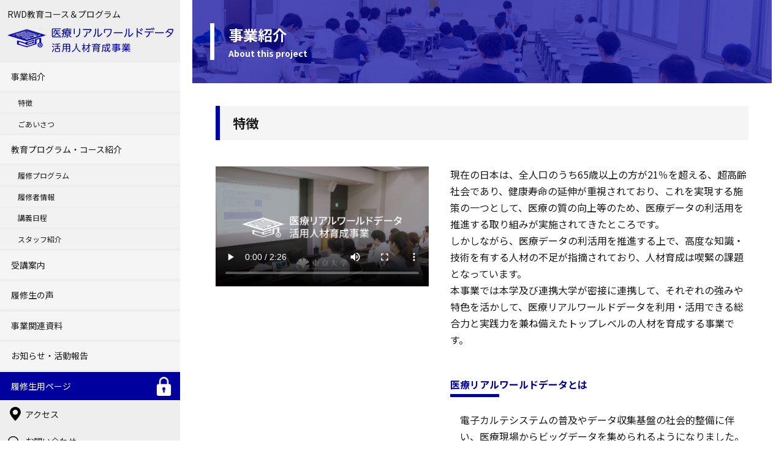

--- FILE ---
content_type: text/html; charset=utf-8
request_url: https://www.med-rwd.jp/about.html
body_size: 5147
content:


<!doctype html>
<html lang="ja">
<head>
<!-- Global site tag (gtag.js) - Google Analytics -->
<script async src="https://www.googletagmanager.com/gtag/js?id=G-70REEJ9MGK"></script>
<script>
  window.dataLayer = window.dataLayer || [];
  function gtag(){dataLayer.push(arguments);}
  gtag('js', new Date());

  gtag('config', 'G-70REEJ9MGK');
</script>
<!-- Global site tag (gtag.js) - Google Analytics -->
<script async src="https://www.googletagmanager.com/gtag/js?id=UA-144669120-1"></script>
<script>
  window.dataLayer = window.dataLayer || [];
  function gtag(){dataLayer.push(arguments);}
  gtag('js', new Date());

  gtag('config', 'UA-144669120-1');
</script>
<meta charset="utf-8">
<meta name="format-detection" content="telephone=no">
<meta name="viewport" content="width=device-width, initial-scale=1">
<meta http-equiv="X-UA-Compatible" content="IE=edge">
<meta name="description" content="">
<meta name="keywords" content="">
<meta property="og:type" content="article">
<meta property="og:description" content="">
<meta property="og:title" content="事業紹介医療リアルワールドデータ活用人材育成事業">
<meta property="og:url" content="https://www.med-rwd.jp/about.html">
<meta property="og:image" content="https://www.med-rwd.jp/assets/images/ogImage.png">
<meta property="og:site_name" content="DX導入支援のマーケティングバンク">
<meta itemprop="name" content="事業紹介医療リアルワールドデータ活用人材育成事業">
<meta itemprop="url" content="https://www.med-rwd.jp/about.html">
<meta itemprop="description" content="">
<meta itemprop="thumbnailUrl" content="https://www.med-rwd.jp/assets/images/ogImage.png">
<meta itemprop="image" content="https://www.med-rwd.jp/assets/images/ogImage.png">
<meta name="twitter:title" content="事業紹介医療リアルワールドデータ活用人材育成事業">
<meta name="twitter:description" content="">
<meta name="twitter:image" content="https://www.med-rwd.jp/assets/images/ogImage.png">
<meta name="twitter:card" content="summary">
<link rel="shortcut icon" href="/assets/images/favicon.ico">
<link rel="apple-touch-icon" href="/assets/images/apple-touch-icon.png">
<link rel="icon" type="image/png" href="/assets/images/android-chrome-192x192.png">
<title>事業紹介医療リアルワールドデータ活用人材育成事業</title>

<link rel="stylesheet" type="text/css" href="/assets/css/html5reset.css" />
<link rel="stylesheet" type="text/css" href="/assets/css/styles.css" />
<link rel="stylesheet" type="text/css" href="/assets/css/colorbox.css">


</head>
<body id="top" class="index">

 <div class="main-wrap">
  <header>
   <div class="header-wrap">
   <div class="logo">
    <h1>RWD教育コース＆プログラム</h1>
    <a href="/"><img src="/assets/images/logo.svg" alt=""></a>
   </div>

   <div id="nav-toggle">
    <div>
     <span></span>
     <span></span>
     <span></span>
    </div>
   </div>

   <nav class="global" id="global">
    <ul>
     <li><a href="/about.html">事業紹介</a></li>
     <li class="lvl2"><a href="/about.html">特徴</a></li>
     <li class="lvl2"><a href="/message.html">ごあいさつ</a></li>
     <li><a href="/program.html">教育プログラム・コース紹介</a></li>
     <li class="lvl2"><a href="/program.html">履修プログラム</a></li>
     <li class="lvl2"><a href="/information.html">履修者情報</a></li>
     <li class="lvl2"><a href="/schedule/">講義日程</a></li>
     <li class="lvl2"><a href="/staff/">スタッフ紹介</a></li>
     <li><a href="/application.html">受講案内</a></li>
     <li><a href="/voice.html">履修生の声</a></li>
     <li><a href="/document/">事業関連資料</a></li>
     <li><a href="/notice/">お知らせ・活動報告</a></li>
     <li class="lock"><a href="https://med-rwd-yh25.movabletype.biz/mt/plugins/AMember/auth.cgi?url=https%3A%2F%2Fmed-rwd-yh25.movabletype.biz%2Findex.php
">履修生用ページ</a></li>
    </ul>
    <ul class="lvl2">
     <li class="access"><a href="/access.html">アクセス</a></li>
     <li class="contact"><a href="/contact.html">お問い合わせ</a></li>
    </ul>
    
    <ul class="sns">
    <li><a href="https://twitter.com/med_rwd" target="_blank"><img src="/assets/images/ico-twitter.svg" alt="twitter"></a></li>
    <li><a href="https://www.facebook.com/medrwd/" target="_blank"><img src="/assets/images/ico-facebook.svg" alt="facebook"></a></li>
   </ul>

  
   </nav>

   </div>
  </header>

  <main>



<section class="content-wrap">
<div class="tit-area about">
<h1>事業紹介<span>About this project</span></h1>
</div>
</section>
<section class="contents">
<h2>特徴</h2>
<div class="img-area left sMargin">
<!--<figure><img src="assets/images/top-first-01.jpg" alt="" /></figure>-->
<div class="video-area">
<video poster="/assets/images/movie_thum.jpg" controls="controls">
<source src="https://med-rwd-yh25.movabletype.biz/movie/movie.mp4" type="video/mp4">
</video>
</div>
<div class="img-area-txt">
<p>現在の日本は、全人口のうち65歳以上の方が21％を超える、超高齢社会であり、健康寿命の延伸が重視されており、これを実現する施策の一つとして、医療の質の向上等のため、医療データの利活用を推進する取り組みが実施されてきたところです。<br />しかしながら、医療データの利活用を推進する上で、高度な知識・技術を有する人材の不足が指摘されており、人材育成は喫緊の課題となっています。<br />本事業では本学及び連携大学が密接に連携して、それぞれの強みや特色を活かして、医療リアルワールドデータを利用・活用できる総合力と実践力を兼ね備えたトップレベルの人材を育成する事業です。</p>
<h3>医療リアルワールドデータとは</h3>
<p>電子カルテシステムの普及やデータ収集基盤の社会的整備に伴い、医療現場からビッグデータを集められるようになりました。これを医療リアルワールドデータといいます。価値のあるデータではありますが、情報量が膨大である上に、臨床現場のデータであるがゆえに偏りや欠損などがあることからこれらを活用するためには適切な処理や技術が必要です。</p>
</div>
</div>
<div class="img-area right sMargin">
<figure><a href="assets/images/about_this_project.pdf" target="_blank" rel="noopener"><img src="assets/images/about-img.png" alt="" /></a></figure>
<div class="img-area-txt">
<h3>育成する人材像</h3>
<ol>
<li>医療リアルワールドデータの特性・意義やバイアスを理解できる</li>
<li>データ標準化と変換及びクレンジングにより解析可能な形式のデータベースを構築できる</li>
<li>課題解決を目的とした知見を得るための具体的なデータ処理ができる</li>
<li>これらについて自ら実践し、指導することができる</li>
</ol>
<h3>受講資格</h3>
<ul class="marker">
<li><span>医師・看護師をはじめとする医療免許保有者</span></li>
<li><span>医療機関外で医療関連データ解析の経験を有する者</span></li>
</ul>
</div>
</div>
<h3>本事業の教育プログラムが提供する2つのコース</h3>
<p>教育プログラムは2020年度に実践科目・知識科目・実践課題研修科目の合計９科目の教育カリキュラムを新たに開発し、コースを開講しました。2022年度はこれまでの2コースに加え、インテンシブコース修了者が一般履修コースの2年目の講義等の履修継続を希望する場合の受講を可能とする「一般履修コース2年次」を開講します。</p>
<p>一般履修コース　　   ：開設時期　2021年度4月<br />　　　　　　　　　　   履修期間　2年<br />インテンシブコース   ：開設時期　2021年度4月<br />　　 　　　　　　　　 履修期間　1年以内<br />一般履修コース2年次：開設時期　2022年度4月<br />　　　　　　　　　　  履修期間　1年　※インテンテンシブコース修了者のみ選択可</p>
<h3>本事業の特徴</h3>
<ol>
<li>実践的な課題の検討と議論を行うとともに、多様な医療の大規模医療データを実際に扱う解析課題に取り組み、本コースで学んだ知識と技術を実際のデータ解析を経た成果物につなげる「実践課題研修科目」を必修とします。</li>
<li>医療データを扱う実務経験者も対象に、匿名加工後データを医療機関外で扱う人材も養成します。</li>
<li>大規模データ収集・クレンジング・解析を一人で行う技術を習得した上で、役割分担できるチームを編成して課題解決するために、データ分析の実務マネジメント力を養う科目を設定します。</li>
<li>本プログラムで利用する大規模な生データを対象に、履修生と議論を行いながら実際に匿名加工を行います。また、適切な手法で匿名加工した成果物の一部は、今後の大規模医療データを使用する新たな教育リソースとして公開し、後続の他の人材育成事業でも活用できる教育資源とします。</li>
<li>仕事に従事中の医療職者や企業に勤務する社会人を対象にするため、必修科目はすべて平日18時以降か土曜に開講します。</li>
</ol>
<h3>東京大学の履修証明プログラム</h3>
<p>一般履修コース及びインテンシブコースは、いずれも東京大学の履修証明プログラムとして開設されたコースです。このコースは、学校教育法第百五条に基づく「大学における特別の課程」であり、修了者には履修証明プログラムの修了者として履修証明書が発行されます。<br />履修証明プログラムとは、平成19年の学校教育法の改正により創設された「履修証明制度」に基づくもので、主に社会人を対象として体系的な知識・技術等の習得を目指した教育プログラムを指します。履修証明プログラムは学位課程と異なり、他の学位課程の単位や学位が授与されるものではないためご留意ください。</p>

<h3>コース修了名</h3>
<h4>インテンシブコース</h4>
<p>東京大学医療リアルワールドデータ活用人材育成事業（インテンシブコース）修了<br>
Certificate of Completion for the Intensive Course of Medical Real World Data Utilization Human Resource Development Project, an extended educational program by The University of Tokyo</p>
<h4>一般履修コース</h4>
<p>東京大学医療リアルワールドデータ活用人材育成事業（一般履修コース）修了<br>
Certificate of Completion for the General Course of Medical Real World Data Utilization Human Resource Development Project, an extended educational program by The University of Tokyo</p>
<div class="special">
<p>この人材育成事業は2019年度文部科学省の医療データ人材育成事業に、東京大学が代表校となって応募し採択され2023年度まで実施しました。文部科学省の本事業に関するサイトは<a href="https://www.mext.go.jp/a_menu/koutou/iryou/1419682.htm" target="_blank" rel="noopener">こちら</a>です。2024年度から本事業は内閣府戦略的イノベーション創造プログラム（SIP）により支援されて実施しております。</p>
</div>
</section>


   <section class="topic-path">
   <ul>
       <li><a href="/">HOME</a></li><li>></li><li>事業紹介</li>
      </ul>
   </section>
     
   <div id="gototop">
   <a href="#top"><img src="/assets/images/ico-gototop.svg" alt=""></a>
   </div>
   
   <footer>
    <div class="banner">
    <div class="banner-02">
     <a href="https://www.u-tokyo.ac.jp/ja/index.html" target="_blank"><img src="/assets/images/banner-02.png" alt=""></a></div>    
    <div class="banner-01">
    <a href="https://www8.cao.go.jp/cstp/gaiyo/sip/" target="_blank"><img src="/assets/images/banner-01.png" alt=""></a></div>
    </div>
   
    <div class="footer-wrap">
    <ul class="f-menu">
     <li><a href="/sitemap.html">サイトマップ</a></li>
     <li><a href="/policy.html">プライバシーポリシー</a></li>
    </ul>
    <small>Copyright © 医療リアルワールドデータ活用人材育成事業 All Rights Reserved. </small>
     </div>
   </footer>
  </main>
 </div>

 <script type="text/javascript" src="/assets/js/jquery.js"></script>
 <script type="text/javascript" src="/assets/js/main.js"></script>
<script type="text/javascript" src="/assets/js/jquery.colorbox-min.js"></script>
<script>
   $(document).ready(function(){
      $(".inline").colorbox({inline:true, maxWidth:"90%"});
   });
</script>


<script src="https://form.movabletype.net/dist/parent-loader.js" defer async></script></body>
</html>


--- FILE ---
content_type: text/css
request_url: https://www.med-rwd.jp/assets/css/styles.css
body_size: 9371
content:
@charset "UTF-8";

/*CSSDocument*/

@import url('https://fonts.googleapis.com/css?family=Noto+Sans+JP:100,300,400,500,700,900&display=swap&subset=japanese');
@import url('https://fonts.googleapis.com/css?family=Open+Sans:300,400,600,700,800&display=swap');

/* html body base
===============================================================*/

/*
html ----------------------------------------------------------*/


html {
 font-size: 62.5%;
}


* {
 margin: 0px;
 padding: 0px;
}

body {
 color: #1a1a1a;
 margin: 0;
 padding: 0;
 background: #fff;
 font-family: 'Noto Sans JP', '游ゴシック体', 'Yu Gothic', YuGothic, "ヒラギノ角ゴ Pro W3", "ヒラギノ角ゴ Pro W3", "Hiragino Kaku Gothic Pro", "メイリオ", Meiryo, Osaka, "ＭＳ Ｐゴシック", "MS PGothic", "sans-serif" !important;
 text-align: center;
 font-size: 1.6rem;
 line-height: 1.6;
 -webkit-text-size-adjust: 100%;
 font-feature-setting: "palt";
 min-width: 320px;
 position: relative;
}


body.open {
 position: fixed;
}

a {
 color: #195c9e;
 text-decoration: none;
}

a:visited {
 color: #195c9e;
 text-decoration: none;
}

a:hover {
 color: #195c9e;
 text-decoration: underline;
}

a:active {
 color: #195c9e;
 text-decoration: underline;
}

ul {
 list-style: none;
}

a:hover img {
 filter: alpha(opacity=70) !important;
 -moz-opacity: 0.70 !important;
 opacity: 0.70 !important;
 -webkit-transition: all .2s linear;
}

img {
 margin: 0;
 padding: 0;
 vertical-align: top;
 max-width: 100%;
 height: auto;
 image-rendering: -webkit-optimize-contrast;
}






.sp {
 display: none;
}

.pc {
 display: block;
}


@media screen and (max-width: 768px) {


 img {
  max-width: 100%;
  height: auto;
 }

 .sp {
  display: block;
 }

 .pc {
  display: none;
 }

}




/*
html ----------------------------------------------------------*/



/* body base
===============================================================*/

.main-wrap {
 display: flex;
 justify-content: space-between;
}

main {
 width: 77%;
 padding-right: 20px;
 padding-left: 20px;
 box-sizing: border-box;
}


@media screen and (max-width: 1024px) {

 .main-wrap {
  display: flex;
  justify-content: space-between;
  flex-direction: column;
 }

 main {
  width: calc(100%);
  padding-right: 0;
  padding-left: 0;
 }

}


/* header
===============================================================*/

header {
 background: #EEEEEE;
 width: 23%;
 z-index: 200;
 height: 100%;
 transition: all ease .5s;
 padding-bottom: 3%;
 position: relative;
 display: flex;
 flex-direction: column;
 top: 0;
 position: sticky;
}


header .logo {
 margin: auto;
 padding: 4%;
 margin-bottom: 2%;
}

header .logo h1 {
 font-size: 14px;
 text-align: left;
 font-weight: normal;
 margin-bottom: .8em;
}


@media screen and (max-width: 1024px) {

 header {
  width: 100%;
  overflow: hidden;
  height: 100px;
  box-sizing: border-box;
 }

 header .logo {
  padding: 2%;
  text-align: left;
 }

 header .logo img {
  height: 40px;
 }

}




header nav.global {}

header nav.global ul {}

header nav.global ul li {
 text-align: left;
}

header nav.global ul li a {
 color: #1a1a1a;
 background: #F5F5F5;
 display: block;
 margin-bottom: 4px;
 padding: 4% 6%;
 font-size: min(max(14px, calc(0.875rem + ((1vw - 4.8px) * 0.5357))), 20px);
 transition: all ease .4s;
}

header nav.global ul li.lvl2 a {
 color: #1a1a1a;
 background: #f2f2f2;
 display: block;
 margin-bottom: 4px;
 padding: 2% 6% 2% 10%;
 font-size: min(max(12px, calc(0.75rem + ((1vw - 4.8px) * 0.5357))), 18px);
 transition: all ease .4s;
}

header nav.global ul li a:hover {
 background: #fff;
 text-decoration: none;
}

header nav.global ul li.lock a {
 color: #fff;
 background: #00009E url('../images/ico-lock.svg') no-repeat 96%;
 display: block;
 margin-bottom: 4px;
 padding: 4% 6%;
}

header nav.global ul li.lock a:hover {
 background: #000054 url('../images/ico-lock.svg') no-repeat 96%;
}

header nav.global ul.lvl2 {
 margin-bottom: 15%;
}


header nav.global ul.lvl2 li a {
 color: #1a1a1a;
 background: #EEEEEE;
 display: block;
 margin-bottom: 4px;
 padding: 3% 6%;
 transition: all ease .4s;
}

header nav.global ul.lvl2 li.access a {
 background: url('../images/ico-map.svg') no-repeat 6% 50% / 6%;
 padding: 3% 6% 3% 14%;
 transition: all ease .4s;
}

header nav.global ul.lvl2 li.contact a {
 background: url('../images/ico-contact.svg') no-repeat 5% 50% / 6%;
 padding: 3% 6% 3% 14%;
 transition: all ease .4s;
}

header nav.global ul.lvl2 li.access a:hover {
 background: #fff url('../images/ico-map.svg') no-repeat 6% 50% / 6%;
 padding: 3% 6% 3% 14%;
}

header nav.global ul.lvl2 li.contact a:hover {
 background: #fff url('../images/ico-contact.svg') no-repeat 5% 50% / 6%;
 padding: 3% 6% 3% 14%;
}


header nav.global ul li a span {
 display: block;
 font-size: min(max(12px, calc(0.75rem + ((1vw - 4.8px) * 0.1786))), 14px);
 color: #8B8B8B;
}

header nav.global ul.sns {
 display: flex;
 justify-content: center;
 margin-bottom: 5%;
}

header nav.global ul.sns li {
 margin: 0 3%;
}

header nav.global ul.sns li a {
 background: none;
}



#nav-toggle {
 display: none;
}



@media screen and (max-width: 1024px) {


 .global {
  z-index: -100;
  visibility: hidden;
  height: 0;
  width: 100%;
 }


 #nav-toggle {
  width: 30px;
  vertical-align: middle;
  display: -webkit-box;
  display: -ms-flexbox;
  display: flex;
  -webkit-box-align: center;
  -ms-flex-align: center;
  align-items: center;
  position: fixed;
  right: 30px;
  top: 30px;
  z-index: 999;
 }

 #nav-toggle div {
  width: 30px;
  height: 30px;
  display: -webkit-box;
  display: -ms-flexbox;
  display: flex;
  position: relative;
  cursor: pointer;
  z-index: 9999;
 }

 #nav-toggle span {
  height: 2px;
  width: 30px;
  left: 0;
  position: absolute;
  display: block;
  background: #00009E;
  transition: top .5s ease, -webkit-transform .6s ease-in-out;
  -webkit-transition: top .5s ease, -webkit-transform .6s ease-in-out;
  -o-transition: transform .6s ease-in-out, top .5s ease;
  transition: transform .6s ease-in-out, top .5s ease;
  transition: transform .6s ease-in-out, top .5s ease, -webkit-transform .6s ease-in-out;
  z-index: 1000;
 }

 #nav-toggle.is-black span {
  background: #000;
 }

 #nav-toggle span:nth-child(1) {
  top: 0;
 }

 #nav-toggle span:nth-child(2) {
  top: 10px;
 }

 #nav-toggle span:nth-child(3) {
  top: 20px;
 }



 .open #nav-toggle span {
  background: #00009E;
  right: 1em;
  -webkit-box-shadow: none;
  box-shadow: none;
 }

 .open #nav-toggle span:nth-child(1) {
  top: 10px;
  -webkit-transform: rotate(45deg);
  -ms-transform: rotate(45deg);
  transform: rotate(45deg);
 }

 .open #nav-toggle span:nth-child(2) {
  top: 10px;
  width: 0;
  left: 50%;
 }

 .open #nav-toggle span:nth-child(3) {
  top: 10px;
  -webkit-transform: rotate(-45deg);
  -ms-transform: rotate(-45deg);
  transform: rotate(-45deg);
 }




 .open header nav.global {
  position: fixed;
  top: 100px;
  right: 0;
  z-index: -1;
  width: 100vw;
  height: 100%;
  flex-direction: column;
  justify-content: center;
  opacity: 1;
  visibility: visible;
  box-sizing: border-box;
  overflow: auto;
  margin-top: 0;
  transition: all .4s ease-in;
  display: block;
  padding: 0;
  background: #EEEEEE;
  padding-bottom: 20%;
 }


 header nav.global {
  width: 100vw;
  display: block;
  vertical-align: middle;
 }






}




/* footer
===============================================================*/


#gototop {
 position: fixed;
 bottom: 4%;
 right: 2%;
 z-index: 100;
}


footer {
 width: 100%;
 display: flex;
 justify-content: space-between;
 align-items: center;
 flex-wrap: wrap;
 padding-top: 4%;
 box-sizing: border-box;
}

.footer-wrap {
 display: flex;
 justify-content: space-between;
 width: 100%;
}

footer small {
 text-align: right;
 display: block;
 padding: 1% 0;
 box-sizing: border-box;
 font-size: 12px;
 letter-spacing: 2px;
 display: block;
 width: 50%;
 box-sizing: border-box;

}

footer ul.f-menu {
 display: flex;
 width: 50%;
}

footer ul.f-menu li a {
 padding: 0 1em;
 border-right: 1px solid #030303;
 font-size: 14px;
 color: #030303;
}

footer ul.f-menu li:last-child a {
 border: none;
}

footer ul.banner {
 display: flex;
 justify-content: flex-end;
 width: 100%;
}

footer ul.banner li {
 margin: 0 1% 2%;
}

footer ul.banner li a {
 padding: 0;
 background: none;
}


.banner{
 display: flex;
 /*justify-content: flex-end;*/
 width: 100%;
 /*align-items: flex-end;*/
	align-items: center;
 margin-bottom: 2%;
}

/*
.banner-01,
.banner-02{
 width: 20%;
 box-sizing: border-box;
 padding: 0 1%;
}
*/
.banner-01{
 width: 15%;
 box-sizing: border-box;
 padding: 0 1%;
}
.banner-02{
 width: 25%;
 box-sizing: border-box;
 padding: 0 1%;
}
.banner-03{
 width: 60%;
 box-sizing: border-box;
 padding: 0 1%;
}
.banner-03 .banner-03-wrap{
 display: flex;
}
.banner-03 .banner-03-wrap a{
 width: calc(100% / 3);
 box-sizing: border-box;
 padding: 0 1%;
}

.banner h3{
 text-align: left;
 border-bottom: 1px solid #ddd;
 margin-bottom: .5em;
}

@media screen and (max-width: 1024px) {

 #gototop {
  width: 40px;
 }

 footer {
  width: 100%;
  display: flex;
  flex-direction: column;
  justify-content: space-between;
  align-items: center;
 }

 .footer-wrap {
  flex-direction: column;
 }


 footer small {
  text-align: center;
  display: block;
  box-sizing: border-box;
  padding: 1%;
  font-size: 10px;
  letter-spacing: 1px;
  width: 100%;
 }

 footer ul.f-menu {
  display: flex;
  width: 100%;
  justify-content: center;
  padding: 2%;
  box-sizing: border-box;
 }
 
.banner{
 display: flex;
 /*justify-content: flex-end;*/
 flex-direction: column;
 width: 100%;
 align-items: flex-start;
 box-sizing: border-box;
 padding: 0 5%;
}

.banner-01,
.banner-02{
 width: 100%;
}
 .banner-01 a img,
.banner-02 a img{
 width: 60%;
}
 
.banner-03{
 width: 100%;
}
.banner-03 .banner-03-wrap{
 display: flex;
 flex-wrap: wrap;
}
.banner-03 .banner-03-wrap a{
 width: calc(100% / 2);
}


}





/* top page
===============================================================*/


.top-wrap {
 display: flex;
 flex-wrap: wrap;
}

.top-wrap .top-first {
 display: flex;
 width: 100%;
}


.top-logo{
 background: #F5F5F5;
 padding: 1.5% 2%;
 text-align: left;
}
.top-logo img{
 width: 70%;
}

.top-wrap .top-first-01 {
 width: 55%;
 height: 100%;
 position: relative;
 display: flex;
}

.top-wrap .top-first-01:before {
 content: "";
 display: flex;
 padding-top: 75%;
 height: 100%;
}

.top-wrap .top-first-01 a {
 position: absolute;
 top: 0;
 left: 0;
 bottom: 0;
 right: 0;
 background: url('../images/top-first-01.jpg') no-repeat center center / cover;
 display: flex;
 height: 100%;
 flex-direction: column;
 justify-content: space-between;
 padding: 5%;
 box-sizing: border-box;
}

.top-wrap .top-first-01 a:hover {
 text-decoration: none;
}

.top-wrap .top-first-01 a h2 {
 color: #fff;
 z-index: 2;
 position: relative;
 top: 0%;
 transform: translateY(-0%);
 -webkit-transform: translateY(-0%);
 text-align: left;
 font-size: min(max(18px, calc(1.25rem + ((1vw - 4.8px) * 1.25))), 34px);
 text-shadow: 0 0 10px #000;
}

.top-wrap .top-first-01 a p {
 color: #fff;
 z-index: 2;
 position: relative;
 top: -25%;
 text-align: left;
 font-size: min(max(12px, calc(0.75rem + ((1vw - 4.8px) * 0.5357))), 18px);
 text-shadow: 0 0 10px #000;
}

.top-wrap .top-first-01 a .btn-more {
 color: #fff;
 z-index: 2;
 position: absolute;
 bottom: 5%;
 width: 20%;
 right: 0;
 text-align: left;
 font-size: min(max(12px, calc(0.75rem + ((1vw - 4.8px) * 1.1029))), 18px);
 border-bottom: 4px solid #fff;
 background: url('../images/ico-arrow-w.svg') no-repeat 92% 50%;
 transition: all ease .4s;
/* text-shadow: 0 0 10px #000;*/
}
.top-wrap .top-first-02-01 a .btn-more,
.top-wrap .top-first-02-02 a .btn-more,
.top-wrap .top-first-02-03 a .btn-more {
 color: #fff;
 z-index: 2;
 position: absolute;
 bottom: 5%;
 width: 30%;
 right: 0;
 text-align: left;
 font-size: min(max(12px, calc(0.75rem + ((1vw - 4.8px) * 1.1029))), 18px);
 border-bottom: 4px solid #fff;
 background: url('../images/ico-arrow-w.svg') no-repeat 92% 50%;
 transition: all ease .4s;
/* text-shadow: 0 0 10px #000;*/
}

.top-wrap .top-first-01 a:hover .btn-more,
.top-wrap .top-first-02-01 a:hover .btn-more,
.top-wrap .top-first-02-02 a:hover .btn-more,
.top-wrap .top-first-02-03 a:hover .btn-more {
 background: url('../images/ico-arrow-w.svg') no-repeat 96% 50%;
}

.top-wrap .top-first-02 {
 width: 45%;
 height: 100%;
 position: relative;
 display: flex;
 flex-direction: column;
 justify-content: space-between;
 box-sizing: border-box;
 padding-left: 10px;
}

.top-wrap .top-first-02-01,
.top-wrap .top-first-02-02,
.top-wrap .top-first-02-03 {
 width: 100%;
 height: 16%;
 position: relative;
 display: flex;
}

.top-wrap .top-first-02-01,
.top-wrap .top-first-02-02,
.top-wrap .top-first-02-03 {
 margin-top: 10px;
}

.top-wrap .top-first-02-01:before,
.top-wrap .top-first-02-02:before,
.top-wrap .top-first-02-03:before {
 content: "";
 display: flex;
 padding-top: 25%;
}

.top-wrap .top-first-02-01 a,
.top-wrap .top-first-02-02 a {
 position: absolute;
 top: 0;
 left: 0;
 bottom: 0;
 right: 0;
 /*background: url('../images/top-first-02.jpg') no-repeat center center / cover;*/
background-color: #00009e;
 display: flex;
 flex-direction: column;
 justify-content: space-between;
 /*padding: 5% 0;*/
 padding: 3% 0;
}

.top-wrap .top-first-02-03 a {
 position: absolute;
 top: 0;
 left: 0;
 bottom: 0;
 right: 0;
 /*background: url('../images/top-first-02.jpg') no-repeat center center / cover;*/
/* background-color: #00009e;*/
	background: #fdac00;
 display: flex;
 flex-direction: column;
 justify-content: space-between;
 /*padding: 5% 0;*/
 padding: 3% 0;
}

.top-wrap .top-first-02-02 a {
 /*background: url('../images/top-first-03.jpg') no-repeat center center / cover;*/
/* background-color: #00009e;*/
}

.top-wrap .top-first-02-01 h3,
.top-wrap .top-first-02-02 h3,
.top-wrap .top-first-02-03 h3 {
 /*background: #2A2A2A;*/
 color: #fff;
 position: relative;
 display: inline-block;
 /*width: 50%;*/
 width: 100%;
 text-align: left;
 /*padding: 2%;*/
 padding-left: 2%;
 box-sizing: border-box;
 font-size: min(max(18px, calc(1.125rem + ((1vw - 4.8px) * 1.0714))), 30px);
 line-height: 1;
}

.top-wrap .top-first-02-01 h3 em,
.top-wrap .top-first-02-02 h3 em,
.top-wrap .top-first-02-03 h3 em {
 font-style: normal;
 display: inline-block;
}


/*.top-wrap .top-first-02-02 h3 {
 width: 60%;
}*/

.top-wrap .top-first-02-01 h3 span,
.top-wrap .top-first-02-02 h3 span,
.top-wrap .top-first-02-03 h3 span {
 font-size: min(max(14px, calc(0.875rem + ((1vw - 4.8px) * 0.7143))), 22px);
}

.top-wrap .top-first-02-01 h3 br,
.top-wrap .top-first-02-02 h3 br,
.top-wrap .top-first-02-03 h3 br {
	display: none;
}


@media screen and (max-width: 1470px) {

 .top-wrap .top-first {
  flex-direction: column;
 }

 .top-wrap .top-first-01 {
  width: 100%;
  height: 100%;
  position: relative;
  display: flex;
 }

 .top-wrap .top-first-02,
 .top-wrap .top-first-03 {
  width: 100%;
  flex-direction: row;
  padding-left: 0;
  padding-top: 20px;
 }
 
 .top-wrap .top-first-02-01,
	.top-wrap .top-first-02-02,
	.top-wrap .top-first-02-03{
 margin: 0;
}
 
 .top-wrap .top-first-02-01,
.top-wrap .top-first-02-02,
.top-wrap .top-first-02-03 {
 height: 100%;
}

 .top-wrap .top-first-02-01:before,
 .top-wrap .top-first-02-02:before,
 .top-wrap .top-first-02-03:before {
  content: "";
  display: flex;
  padding-top: 60%;
 }

 .top-wrap .top-first-02-01,
 .top-wrap .top-first-02-02,
 .top-wrap .top-first-02-03 {
  /*width: 49%;*/
  /*width: 32%;*/
	 width: 24%;
 }

.top-wrap .top-first-02-01 a,
.top-wrap .top-first-02-02 a,
.top-wrap .top-first-02-03 a {
 padding: 5% 0;
}

.top-wrap .top-first-02-01 h3,
.top-wrap .top-first-02-02 h3,
.top-wrap .top-first-02-03 h3 {
	padding: 5%;
}

.top-wrap .top-first-02-01 h3 br,
.top-wrap .top-first-02-02 h3 br,
.top-wrap .top-first-02-03 h3 br {
	display: inline;
}

}


@media screen and (max-width: 1024px) {

.top-logo img{
 width: 98%;
}

 .top-wrap .top-first-02-01,
	.top-wrap .top-first-02-02 {
 margin: 5px 0;
}
 
 .top-wrap .top-first-02,
	 .top-wrap .top-first-03{
  flex-direction: column;
 }

 .top-wrap .top-first-02-01,
 .top-wrap .top-first-02-02,
 .top-wrap .top-first-02-03 {
  width: 100%;
 height: 16%;
 }
 
 .top-wrap .top-first-02-01 a,
.top-wrap .top-first-02-02 a,
.top-wrap .top-first-02-03 a {
 padding: 2% 0;
}
  
  .top-wrap .top-first-02-01:before,
 .top-wrap .top-first-02-02:before,
 .top-wrap .top-first-02-03:before {
  content: "";
  display: flex;
  padding-top: 34%;
 }
 
.top-wrap .top-first-02-01 h3,
.top-wrap .top-first-02-02 h3,
.top-wrap .top-first-02-03 h3 {
 width: 100%;
 padding: 1%;
}
 
 .top-wrap .top-first-02-01 h3 br,
.top-wrap .top-first-02-02 h3 br ,
.top-wrap .top-first-02-03 h3 br {
	display: none;
}

}






.top-news {
 margin-bottom: 20px;
}

.top-news .top-news-head {
 display: flex;
 justify-content: space-between;
 align-items: center;
 padding: 2% 0;
}

.top-news h2 {
 font-size: min(max(18px, calc(1.125rem + ((1vw - 4.8px) * 1.8382))), 28px);
}

.top-news .btn-all {}

.top-news .btn-all a {
 font-size: min(max(12px, calc(0.75rem + ((1vw - 4.8px) * 0.3676))), 14px);
 color: #fff;
 background: #00009E url('../images/ico-arrow-w.svg') no-repeat 92% 50%;
 padding: 1em 3em 1em 2em;
 border-radius: 50px;
 transition: all ease .4s;
}

.top-news .btn-all a:hover {
 color: #fff;
 text-decoration: none;
 background: #000054 url('../images/ico-arrow-w.svg') no-repeat 94% 50%;
}

.top-news ul {
 display: flex;
 justify-content: space-around;
 flex-wrap: wrap;
}

.top-news li {
 width: calc((100% / 4) - 15px);
 border: 1px solid #707070;
 display: flex;
}

.top-news li a {
 padding: 6% 5%;
 box-sizing: border-box;
 width: 100%;
 display: flex;
 flex-direction: column;
 text-align: left;
 color: #000;
 transition: all ease .4s;
}

.top-news li a:hover {
 text-decoration: none;
 background: #E6E6FF;
}

.top-news .date {
 margin-bottom: .8em;
 font-size: min(max(12px, calc(0.75rem + ((1vw - 4.8px) * 1.1029))), 18px);
}

.top-news span {
 color: #fff;
 background: #00009E;
 padding: .2em 1em;
}

.top-news h3 {
 font-size: min(max(14px, calc(0.875rem + ((1vw - 4.8px) * 1.1029))), 20px);
}



@media screen and (max-width: 1024px) {

 .top-news {
  padding: 3% 3%;
  margin: 0;
 }

 .top-news .top-news-head {
  padding: 2% 0 4%;
 }


}



@media screen and (max-width: 1470px) {
 .top-news li {
  width: calc((100% / 2) - 15px);
  margin-bottom: 1%;
 }


}




.top-bottom {
 display: flex;
 justify-content: space-around;
}


.top-bottom .top-bottom-01,
.top-bottom .top-bottom-02,
.top-bottom .top-bottom-03 {
 width: calc((100% / 3) - 15px);
 height: 100%;
 position: relative;
 display: flex;
}

.top-bottom .top-bottom-01:before,
.top-bottom .top-bottom-02:before,
.top-bottom .top-bottom-03:before {
 content: "";
 display: flex;
 padding-top: 60%;
}

.top-bottom .top-bottom-01 a,
.top-bottom .top-bottom-02 a,
.top-bottom .top-bottom-03 a {
 position: absolute;
 top: 0;
 left: 0;
 bottom: 0;
 right: 0;
 background: url('../images/top-bottom-01.jpg') no-repeat center center / cover;
 display: flex;
 height: 100%;
 flex-direction: column;
 justify-content: space-between;
 padding: 8% 0;
 box-sizing: border-box;
}

.top-bottom .top-bottom-02 a {
 background: url('../images/top-bottom-02.jpg') no-repeat center center / cover;
}

.top-bottom .top-bottom-03 a {
 background: url('../images/top-bottom-03.jpg') no-repeat center center / cover;
}


.top-bottom h3 {
 color: #fff;
 z-index: 2;
 position: relative;
 top: 0%;
 background: #2A2A2A;
 display: inline-block;
 width: auto;
 text-align: left;
 padding: 3%;
 font-size: min(max(18px, calc(1.125rem + ((1vw - 4.8px) * 1.0714))), 30px);
 line-height: 1;
}

.top-bottom h3 span {
 display: inline-block;
}

.top-bottom .top-bottom-01 h3 {}

.top-bottom .top-bottom-02 h3 {}

.top-bottom .top-bottom-03 h3 {}

.top-bottom a .btn-more {
 color: #fff;
 z-index: 2;
 position: absolute;
 bottom: 10%;
 width: 20%;
 right: 0;
 text-align: left;
 font-size: min(max(12px, calc(0.75rem + ((1vw - 4.8px) * 1.1029))), 18px);
 background: #00009E url('../images/ico-arrow-w.svg') no-repeat 92% 50%;
 transition: all ease .4s;
 padding: .1em 1em
}

.top-bottom a:hover .btn-more {
 background: #000054 url('../images/ico-arrow-w.svg') no-repeat 96% 50%;
}



@media screen and (max-width: 1024px) {


 .top-bottom {
  display: flex;
  justify-content: space-around;
  flex-direction: column;
 }


 .top-bottom .top-bottom-01,
 .top-bottom .top-bottom-02,
 .top-bottom .top-bottom-03 {
  width: calc((100%));
  height: 100%;
  position: relative;
  display: flex;
  margin-bottom: 2%;
 }


}




/* contents
===============================================================*/



.tit-area.about {
 background: url('../images/tit-back-about.jpg') no-repeat top center / cover;
 padding: 4% 3%;
 text-align: left;
 box-sizing: border-box;
}
.tit-area.program {
 background: url('../images/tit-back-program.jpg') no-repeat top center / cover;
 padding: 4% 3%;
 text-align: left;
 box-sizing: border-box;
}

.tit-area h1 {
 color: #fff;
 border-left: min(max(5px, calc(0.3125rem + ((1vw - 4.8px) * 0.4464))), 10px) solid #fff;
 padding-left: 1em;
 font-size: min(max(20px, calc(1.25rem + ((1vw - 4.8px) * 1.4286))), 36px);
}

.tit-area h1 span {
 display: block;
 font-size: min(max(14px, calc(0.875rem + ((1vw - 4.8px) * 0.5357))), 20px);
}


.contents {
 padding: 4%;
 text-align: left;
}

.topic-path{
 border-bottom: 1px solid #333;
 padding: 2% 2% .5em
}
.topic-path ul{
 display: flex;
 font-size: min(max(14px, calc(0.875rem + ((1vw - 4.8px) * 0.3571))), 18px);
}
.topic-path ul li{
 margin-right: 1em;
}

@media screen and (max-width: 1300px) {
}

.contents p {
 font-size: min(max(16px, calc(1rem + ((1vw - 4.8px) * 0.5357))), 22px);
 line-height: 1.7;
 margin-bottom: 2em;
}
.contents p.indent {
 text-indent: 1em;
}
.contents p.indent.noMargin{
 margin-bottom: 0;
}

.indent{
 text-indent: -1em;
 display: block;
 margin-left: 1em;
}


.contents h3 + p,
.contents h3 + ul,
.contents h3 + ol,
.contents h4 + ol{
 padding-left: 1em;
}

.contents h2 + h3{
 padding-top: 0
}
.contents h2 + h4,
.contents h3 + h4{
 margin-top: 0;
}

.contents h2 {
 font-size: min(max(18px, calc(1.125rem + ((1vw - 4.8px) * 1.25))), 32px);
 background: #F5F5F5;
 padding: .5em 1em;
 border-left: #00009E solid min(max(5px, calc(0.3125rem + ((1vw - 4.8px) * 0.4464))), 10px);
 margin-bottom: 5%;
}

.contents h3 {
 font-size: min(max(16px, calc(1rem + ((1vw - 4.8px) * 0.7143))), 24px);
 color: #00009E;
 padding-top: 3%;
 margin-bottom: 2em;
 font-weight: 600;
 position: relative;
 text-align: left;
}

.contents h3:after {
 content: "";
 height: 5px;
 width: 80px;
 display: block;
 position: absolute;
 bottom: -.5em;
 left: 0;
 background: #00009E;
}

.contents h4 {
 margin-top: 1em;
 font-size: min(max(14px, calc(0.875rem + ((1vw - 4.8px) * 0.8333))), 20px);
 padding: .1em 1em .1em 1em;
 margin-bottom: 1em;
 font-weight: 400;
 background: #00009E;
 color: #fff;
 display: inline-block;
}

.contents table {
 border-collapse: collapse;
 border: 1px solid #fff;
 font-size: calc(1.4rem + ((1vw - 7.68px) * 0.7813));
 margin-bottom: 3%;
}

.contents table th {
 margin: 0 auto;
 background: #1D009C;
 border: 1px solid #fff;
 color: #fff;
 padding: .6em 1.5em;
}

.contents table td {
 margin: 0 auto;
 background: #F2F8FF;
 border: 1px solid #fff;
 padding: .6em 1.5em;
}

.contents .info_tb {
 width: 100%;
}

.contents .info_tb_02 {
 width: 58%;
}
@media screen and (max-width: 768px) {
.sp_tb_box{
  overflow-x: scroll;
}
	
.contents .info_tb {
 width: 800px;
}
	
.contents .info_tb_02 {
 width: auto;
}
}

.contents .info_tb th,
.contents .info_tb_02 th {
 /*padding: .6em;*/
	padding: .3em;
 text-align: center;
	font-size: 1.4rem;
}

.contents .info_tb td,
.contents .info_tb_02 td {
 /*padding: .6em;*/
	padding: .3em;
 text-align: right;
	font-size: 1.4rem;
}

.contents .info_tb tr td:first-child,
.contents .info_tb_02 tr td:first-child {
 /*width: 17%;*/
	/*width: 15%;*/
	width: 125px;
 text-align: left;
}

.contents .info_tb tr:nth-last-child(1) td,
.contents .info_tb_02 tr:nth-last-child(1) td {
    background-color: #e5eef9;
    border-top: #fff 3px solid;
}

.contents ul {
 font-size: min(max(16px, calc(1rem + ((1vw - 4.8px) * 0.5357))), 22px);
 list-style: none;
 margin-bottom: 5%;
}

.contents ol {
 font-size: min(max(16px, calc(1rem + ((1vw - 4.8px) * 0.5357))), 22px);
 list-style: decimal;
 margin-bottom: 1.5em;
 counter-reset: item;
 list-style-type: none;
 padding-left: 0;
}
.contents ol.lp4 {
 padding-left: 4%;
}

.contents ol li{
 position: relative;
 padding-left: 3em;
 margin-bottom: 1em;
}

.contents ol li:before {
 counter-increment: item;
 content: counter(item)'';
 font-weight: bold;
 color: #fff;
 background: #00009E;
 border-radius: 50px;
 width: 2em;
 height: 2em;
 display: flex;
 justify-content: center;
 align-items: center;
 position: absolute;
 border: 2px solid #00009E;
 left: 0;
 top: 0;
}
.contents ol.schedule-list-wrap li:before {
 counter-increment: item;
 content: counter(item)'';
 font-weight: bold;
 color: #00009E;
 background: none;
 border-radius: 50px;
 width: auto;
 height: auto;
 display: flex;
 justify-content: center;
 align-items: center;
 position: absolute;
 border: none;
 left: 1em;
 top: -.2em;
 font-size: 24px;
}

.contents ul.schedule-list-wrap > li{
 display: block;
 margin-bottom: 2em;
}

.contents ol li ol,
.contents ul li ol{
 margin-top: 1.5em;
}
.contents ul li ol{
 padding-left: 1em;
 
}

.contents ul.schedule-list-wrap li li:before {
 counter-increment: item;
 content: counter(item)'';
 font-weight: bold;
 color: #00009E;
 background: #fff;
 border-radius: 50px;
 width: 1.6em;
 height: 1.6em;
 display: flex;
 justify-content: center;
 align-items: center;
 position: absolute;
 border: 2px solid #00009E;
 left: 0;
 top: 0;
 font-size: min(max(16px, calc(1rem + ((1vw - 4.8px) * 0.5357))), 22px);
}


.contents ul li {
 margin-bottom: 1em;
 position: relative;
}
.contents ul.marker li span{
 position: relative;
 background: linear-gradient(transparent 0%, transparent 90%, #00009E 99%, #00009E 100%);
 padding-bottom: .1em;
} 
.contents ul.circle li {
 margin-bottom: 1em;
 padding-left: 1em;
 position: relative;
}
.contents ul.circle li:before {
 border-radius: 50%;
 width: 8px;
 height: 8px;
 display: block;
 position: absolute;
 left: 0;
 top: 0.6em;
 content: "";
 background: #1D009C;
}


.img-area {
 display: flex;
 margin-bottom: 8%;
}
.img-area.sMargin {
 display: flex;
 margin-bottom: 4%;
}

.img-area figure {
 width: 40%;
}

.img-area figure figcaption{
 padding-top: .5em;
}

.img-area figure figcaption strong{
 font-size: min(max(16px, calc(1rem + ((1vw - 4.8px) * 0.7143))), 24px);
}



.img-area-txt {
 width: 60%;
 padding-left: 4%;
 box-sizing: border-box;
}
.img-area-txt.all {
 width: 100%;
 padding-left: 0;
 box-sizing: border-box;
}

.img-area.right {
 display: flex;
 flex-direction: row-reverse;
}

.img-area.right .img-area-txt {
 width: 60%;
 padding-left: 0;
 padding-right: 4%;
 box-sizing: border-box;
}


@media screen and (max-width: 1024px) {
 
 
 
.img-area {
 display: flex;
 flex-direction: column;
 margin-bottom: 8%;
}

.img-area figure {
 width: 100%;
 margin-bottom: 5%;
}

.img-area-txt {
 width: 100%;
 padding-left: 0;
 box-sizing: border-box;
}

.img-area.right {
 display: flex;
 flex-direction: column-reverse;
}
.img-area.right.lvl2 {
 display: flex;
 flex-direction: column;
}

.img-area.right .img-area-txt {
 width: 100%;
 padding-left: 0;
 padding-right: 0;
 box-sizing: border-box;
}

 
}



.program-wrap {
 display: flex;
 flex-direction: column;
 margin-bottom: 3%;
}

.program-wrap .program {
 border: 1px solid #707070;
 width: 100%;
 box-sizing: border-box;
 padding: 3%;
 margin-bottom: 2%;
}


@media screen and (max-width: 1400px) {
 
 .program-wrap {
  flex-direction: column;
}

.program-wrap .program {
 border: 1px solid #707070;
 width: 100%;
 box-sizing: border-box;
 padding: 3%;
 margin-bottom: 3%
}
 
}




.special{
 border: 2px solid #1D009C;
 padding: 3%;
}
.special p{
 margin-bottom: 0;
}

.program-wrap .program-head {
 display: flex;
 flex-direction: column;
 margin-bottom: 2em;
}
.program-wrap .program-head dt {
 background: #2A2A2A;
 color: #fff;
 padding: .3em .5em;
 font-size: min(max(16px, calc(1rem + ((1vw - 4.8px) * 0.7143))), 24px);
}



.program-wrap .program-head dd{
 padding: .3em .5em;
 font-size: min(max(16px, calc(1rem + ((1vw - 4.8px) * 0.7143))), 24px);
}
.program-wrap .program-head dd span{
 font-size: min(max(14px, calc(0.875rem + ((1vw - 4.8px) * 0.5357))), 20px);
}

.program-wrap .program-read dt {
 background: #00009E;
 display: inline-block;
 color: #fff; 
 font-size: min(max(14px, calc(0.875rem + ((1vw - 4.8px) * 0.5357))), 20px);
 padding: .3em .8em;
 margin-bottom: 1.2em;
}
.program-wrap .program-read dd .btn {
 margin-left: .5em;
 display: inline-block;
}
/*.program-wrap .program-read dd .btn a {
 border: 1px solid #707070;
 padding: .5em 1.5em .5em .8em;
 display: inine-block;
 border-radius: 15px;
 background: url('../images/ico-arrow.svg') no-repeat 94% 50%;
 transition: all ease .4s;
}
.program-wrap .program-read dd .btn a:hover{
 color: #fff;
 text-decoration: none;
 background: #00009E url('../images/ico-arrow-w.svg') no-repeat 94% 50%;
}*/
.program-wrap .program-read dd .btn a {
 color: #00009E;
 border: 2px solid #00009E;
 padding: .5em 2.5em .5em 1.5em;
 display: inine-block;
 border-radius: 15px;
 background: url('../images/ico-arrow.svg') no-repeat 90% 50%;
 transition: all ease .4s;
}
.program-wrap .program-read dd .btn a:hover{
 color: #fff;
 text-decoration: none;
 background: #00009E url('../images/ico-arrow-w.svg') no-repeat 90% 50%;
}

.program-wrap .program-read dd .btn.syllabus_btn a {
 color: #00009E;
 border: 2px solid #fdac00;
 padding: .5em 2.5em .5em 1.5em;
 display: inine-block;
 border-radius: 15px;
 background: url('../images/ico-arrow.svg') no-repeat 90% 50%;
 transition: all ease .4s;
}
.program-wrap .program-read dd .btn.syllabus_btn a:hover{
 color: #fff;
 text-decoration: none;
 background: #fdac00 url('../images/ico-arrow-w.svg') no-repeat 90% 50%;
}

.program-wrap .program-read dd {
 font-size: min(max(14px, calc(0.875rem + ((1vw - 4.8px) * 0.3571))), 18px);
 display: block;
 margin-bottom: 2em;
}
.program-wrap .program-read dd div{
 display: block;
 margin-bottom: 1.5em;
}

.prof-area{
 margin-bottom: 5%;
 border-bottom: 1px solid #707070;
 padding-bottom: 3%;
}
.prof-area:last-of-type{
 border-bottom: none;
}
.prof-area.min:last-of-type{
 border-bottom: 1px solid #707070;
}
.prof-area figure{
 width: 30%;
 float: left;
 margin: 0 5% 5% 0;
}
.prof-area.lvl2 figure{
 width: 20%;
 float: left;
 margin: 0 5% 5% 0;
}
.prof-area.right figure{
 width: 30%;
 float: right;
 margin: 0 0 5% 5%;
}
.prof-area figure figcaption{
 padding-top: .8em;
 font-size: min(max(16px, calc(1rem + ((1vw - 4.8px) * 0.7143))), 24px);
}

.contents p.prof-label{
 margin-bottom: -1em;
 font-weight: bold;
}


.prof-area-wrap{
 display: flex;
 flex-wrap: wrap;
 justify-content: space-between;
}
.prof-area-wrap .prof-area.min{
 width: 48%;
}

.prof-area-wrap .prof-area.min figure{
 width: 25%;
 float: none;
}

.prof-area-in{
 display: flex;
}
.prof-in-right{
 width: 75%;
}

.staff-tab{
 display: flex;
 justify-content: space-around;
 border-bottom: 1px solid #666;
 padding: 0 2%;
}
.staff-tab li{
 font-size: min(max(18px, calc(1.125rem + ((1vw - 4.8px) * 1.0714))), 30px);
 padding: .5em;
 display: block;
 box-sizing: border-box;
 width: 48%;
 text-align: center;
 border:1px solid #666;
 border-bottom: none;
 cursor: pointer;
 color: #666;
 transition: all ease .4s;
}

.staff-tab li.is-current{
 background: #00009E;
 color: #fff;
 border:1px solid #00009E;
}

.staff-tab.schedule li{
 width: 32%;
 line-height: 1.4;
 font-size: min(max(12px, calc(1.125rem + ((1vw - 4.8px) * 1.0714))), 24px);
}

.staff-tab.info li{
 /*width: 24%;*/
	width: 19%;
 line-height: 1.4;
 font-size: min(max(12px, calc(1.125rem + ((1vw - 4.8px) * 1.0714))), 24px);
}


.panel {
 display: none;
}

.panel.is-show {
 display:block;
}


.prof-h3 {
	padding-top: 0!important;
}


@media screen and (max-width: 1024px) {
 
 .prof-area figure{
 width: 80%;
 float: none;
 margin: 0 auto 5%;
}
.prof-area.right figure{
 width: 80%;
 float: none;
 margin: 0 auto 5%;
}
 
 .prof-area-wrap .prof-area.min{
  width: 90%;
  margin: 0 auto 8%;
 }
  .prof-area-wrap .prof-area.min:last-of-type{
   border: none;
 }
 .prof-area-wrap .prof-area figure{
 width: 80%;
 float: none;
 margin: 0 auto 5%;
}
 
.prof-area-in{
  flex-direction: column;
}
 .prof-area-wrap .prof-area.min figure{
 width: 60%;
 float: none;
 margin: 0 auto 5%;
}
 .prof-in-right{
 width: 100%;
}

 
 .program-wrap .program-read dd div{
 display: flex;
  flex-direction: column;
 margin-bottom: 1.5em;
}
 .program-wrap .program-read dd .btn {
 margin-left: .5em;
  margin-top: .5em;
 display: block;
}
.program-wrap .program-read dd .btn a {
 border: 1px solid #707070;
 padding: .5em 1.5em .5em .8em;
 display: block;
 border-radius: 15px;
 background: url('../images/ico-arrow.svg') no-repeat 94% 50%;
 transition: all ease .4s;
}
 
}


ol.schedule-list li{
 display: flex;
 position: relative;
 padding-right: 5%;
 /*align-items: center;
 flex-wrap: wrap;*/
 flex-direction: column;
}
ol.schedule-list li span{
 background: #fff;
 display: inline-block;
 /*padding: 0 1em;*/
 padding: 0;
 z-index: 2;
}
ol.schedule-list li span.date{
 /*width: 8em;*/
 /*width: 12em;*/
 display: block;
}

ol.schedule-list li span.tit{
 font-weight: bold;
}
/*
ol.schedule-list li::after{
 content: "";
 height: 1px;
 width: 90%;
 display: block;
 background: #ddd;
 position: absolute;
 top: 50%;
 z-index: 1;
 box-sizing: border-box;
}
*/
.contents ul.schedule-list-wrap > li span.junre{
 background: #00009E;
 color: #fff;
 padding: .2em 1em;
 margin-right: 1em;
 line-height: 1;
}

ol.schedule-list li div.teach{
 /*width: 40%;*/
 /*padding-left: 1em;*/
 padding-top: .3em;
 box-sizing: border-box;
}
ol.schedule-list li div.teach em{
 font-size: 88%;
 font-style: normal;
}

ol.schedule-list li div.teach span.teach-head{
 background: #f1f1f1;
 padding: .2em 1em;
 line-height: 1;
 display: inline-block;
 margin-right: 1em;
}



@media screen and (max-width: 1024px) {
 
 ol.schedule-list li{
  flex-direction: column;
  margin-bottom: 15px;
  padding-bottom: 15px;
  border-bottom: #ddd 1px solid;
}

 ol.schedule-list li:last-child{
  margin-bottom: 0;
  padding-bottom: 0;
  border-bottom: none;
}
 
/*
 ol.schedule-list li::after{
 content: "";
 height: 1px;
 width: 90%;
 display: block;
 background: #ddd;
 position: absolute;
 top: auto;
 bottom: 20%;
 bottom: 0;
  left: 0;
 z-index: 1;
 box-sizing: border-box;
}
*/
ol.schedule-list li span.date{
 /*padding: 0 0 0 .5em;*/
 /*padding: 0;
 background: #fff;
 display: inline-block;
 position: relative;
 z-index: 2;
 width: auto;*/ 
 display: block;
}

 
}

.btn.normal {
 margin-left: .5em;
  margin-top: .5em;
 display: inline-block;
}
.btn.normal a {
 border: 1px solid #707070;
 padding: .5em 1.5em .5em .8em;
 display: block;
 border-radius: 15px;
 background: url('../images/ico-arrow.svg') no-repeat 94% 50%;
 transition: all ease .4s;
}
.btn.normal a:hover{
 text-decoration: none;
 background: #ddd url('../images/ico-arrow.svg') no-repeat 96% 50%;
 border: 1px solid #707070;
}

.btn-bl a {
 color: #00009E;
 border: 2px solid #00009E;
 padding: .5em 2.5em .5em 1.5em;
 display: inine-block;
 border-radius: 15px;
 background: url('../images/ico-arrow.svg') no-repeat 90% 50%;
 transition: all ease .4s;
}
.btn-bl a:hover{
 color: #fff;
 text-decoration: none;
 background: #00009E url('../images/ico-arrow-w.svg') no-repeat 90% 50%;
}

@media screen and (max-width: 768px) {
.btn-bl {
margin: 7% 0 3%;
}
}


.gmap {
height: 0;
overflow: hidden;
padding-bottom: 46.25%;
position: relative;
 width: 80%;
 margin: 5% auto;
}
.gmap iframe {
position: absolute;
left: 0;
top: 0;
height: 100%;
width: 100%;
}



.application-btn{
 text-align: center;
 padding: 2% 0;
}

.application-btn a{
 background: #00009E url('../images/ico-arrow-w.svg') no-repeat 90% 50%;
 display: inline-block;
 color: #fff;
 padding: .8em 3em;
 font-size: min(max(16px, calc(1rem + ((1vw - 4.8px) * 0.7143))), 24px);
 border-radius: 50px;
 transition: all ease .4s;
}

.application-btn a:hover{
 background: #000054 url('../images/ico-arrow-w.svg') no-repeat 92% 50%;
 text-decoration: none;
}

.application-btn span{
 background: #070707 url('../images/ico-arrow-w.svg') no-repeat 90% 50%;
 display: inline-block;
 color: #fff;
 padding: .8em 3em;
 font-size: min(max(16px, calc(1rem + ((1vw - 4.8px) * 0.7143))), 24px);
 border-radius: 50px;
 transition: all ease .4s;
}

.news-wrap{
 display: flex;
 justify-content: space-between;
}

.news-body{
 width: 80%;
}

.news_list{
 width: 100%;
 margin-bottom: 5%;
}
.news_list.lvl2{
 width: 100%;
 margin-bottom: 5%;
 display: flex;
}

.news_list dt{
 padding: 1em .5em .5em;
}
.news_list.lvl2 dt{
 padding: 1em .5em;
 width: 10em;
 box-sizing: border-box;
 border-bottom: 1px solid #ddd;
}

.news_list dt span {
 color: #fff;
 background: #00009E;
 padding: .2em 1em;
 display: inline-block;
 margin-left: 1em;
}

.news_list dd{
 border-bottom: 1px solid #ddd;
 padding: .5em .5em 1em;
 width: 100%;
 display: block;
 box-sizing: border-box;
}
.news_list.lvl2 dd{
 width: calc( 100% - 10em);
 padding: 1em .5em;
}

.news-archive{
 width: 20%;
 box-sizing: border-box;
 padding-left: 2%;
}
.news-body h3{
 padding-top: 0;
}

@media screen and (max-width: 1024px) {

 .news-body{
 width: 100%;
}
 
 .news-wrap{
 display: flex;
  flex-direction: column;
}
 .news_list{
 width: 100%;
  margin-bottom: 10%;
}
 .news_list.lvl2{
  flex-direction: column;
}
.news_list.lvl2 dt,
 .news_list.lvl2 dd{
 width: 100%;
}
 .news_list.lvl2 dt{
  border: none;
  padding-bottom: 0;
 }
 
 .news-archive{
 width: 100%;
 box-sizing: border-box;
 padding-left: 0;
 margin-bottom: 5%;
}

}


.pdf{
 background: url('../images/ico-pdf.svg') no-repeat right 50% / 2em;
 padding: .5em 2.5em 1em 0;
}

.sitemap dt{
 font-size: 18px;
 border-bottom: 1px solid #ddd;
 padding: .5em;
 font-weight: bold;
}
.sitemap dt span{
 font-size: 14px;
 font-weight: normal;
 padding-left: 1em;
}

.sitemap dd{
 padding: .5em .5em .5em 1.5em;
 font-size: 16px;
 background: url('../images/ico-arrow.svg') no-repeat 1% 50%;
 
}


form.password-wrap{
 border: 1px solid #ddd;
 padding: 5%;
 text-align: center;
}

form.password-wrap div{
 text-align: left;
}

form.password-wrap div label{
 display: flex;
 flex-direction: column;
}
form.password-wrap div label input[type="email"]{
 margin: .2em;
 border: 1px solid #666;
 padding: .3em;
 font-size: 18px;
 width: 100%;
 box-sizing: border-box;
 font-family: 'Noto Sans JP', '游ゴシック体', 'Yu Gothic', YuGothic, "ヒラギノ角ゴ Pro W3", "ヒラギノ角ゴ Pro W3", "Hiragino Kaku Gothic Pro", "メイリオ", Meiryo, Osaka, "ＭＳ Ｐゴシック", "MS PGothic", "sans-serif" !important;
}
form.password-wrap div.password-form label{
 flex-direction: row;
 align-items: center;
 margin-bottom: 3%;
}
form.password-wrap div.password-form label input{
 margin: 0 .5em 0 0;
}
form.password-wrap button{
 background: #000054;
 color: #fff;
 font-size: 20px;
 padding: .5em 2em;
 border: none;
 border-radius: 50px;
 margin: auto;
 font-family: 'Noto Sans JP', '游ゴシック体', 'Yu Gothic', YuGothic, "ヒラギノ角ゴ Pro W3", "ヒラギノ角ゴ Pro W3", "Hiragino Kaku Gothic Pro", "メイリオ", Meiryo, Osaka, "ＭＳ Ｐゴシック", "MS PGothic", "sans-serif" !important;
}


/***** st追加 *****/
.movie_btn {
	height: 100%;
}

.movie_btn a {
	height: 100%;
	display: block;
	background: url("../images/movie_btn.jpg") 50% 50% no-repeat;
	background-size: cover;
	transition: 0.5s;
}

@media screen and (max-width: 1470px) {
.movie_btn {
	/*width: 32%;*/
	width: 24%;
}
}

@media screen and (max-width: 1024px) {
.movie_btn {
	width: 100%;
}
}

/*.movie_btn a:hover {
	opacity: 0.7;
}*/


.movie_btn h3 {
 background-color: #2A2A2A;
 color: #fff;
 position: relative;
 display: inline-block;
 /*width: 50%;*/
 width: 80%;
 text-align: left;
 padding: 2%;
 box-sizing: border-box;
 font-size: min(max(18px, calc(1.125rem + ((1vw - 4.8px) * 1.0714))), 30px);
 line-height: 1;
}

.movie_btn h3 em {
 font-style: normal;
 display: inline-block;
}

.video-area {
 width: 40%;
}

.video-area video {
	width: 100%;
}

.movie {
    display: none;
}

.movie_in {
    padding: 20px 20px 0;
}

.movie_in video {
	width: 100%;
}

@media screen and (max-width: 1024px) {
.video-area {
 width: 100%;
 margin-bottom: 5%;
}

.video-area video {
	width: 100%;
}
}

--- FILE ---
content_type: image/svg+xml
request_url: https://www.med-rwd.jp/assets/images/ico-map.svg
body_size: 171
content:
<svg xmlns="http://www.w3.org/2000/svg" width="22.409" height="29" viewBox="0 0 22.409 29">
  <g id="_2216335_location_map_map_pin_marker_pin_icon" data-name="2216335_location_map_map pin_marker_pin_icon" transform="translate(-26.1 -21.4)">
    <path id="パス_1" data-name="パス 1" d="M48.509,32.6a11.2,11.2,0,0,0-22.409,0c0,6.206,11.2,17.8,11.2,17.8S48.509,38.811,48.509,32.6Zm-16.422-.22A5.218,5.218,0,1,1,37.3,37.6,5.251,5.251,0,0,1,32.087,32.385Z" transform="translate(0 0)"/>
  </g>
</svg>


--- FILE ---
content_type: image/svg+xml
request_url: https://www.med-rwd.jp/assets/images/ico-twitter.svg
body_size: 360
content:
<svg id="ツイッターアイコン" xmlns="http://www.w3.org/2000/svg" width="41" height="41" viewBox="0 0 41 41">
  <ellipse id="楕円形_25" data-name="楕円形 25" cx="20.5" cy="20.5" rx="20.5" ry="20.5" fill="#222c4d"/>
  <path id="パス_113" data-name="パス 113" d="M97.472,135.109a14.7,14.7,0,0,0,14.8-14.8q0-.338-.015-.672a10.582,10.582,0,0,0,2.594-2.693,10.384,10.384,0,0,1-2.987.819,5.22,5.22,0,0,0,2.287-2.877,10.422,10.422,0,0,1-3.3,1.262,5.205,5.205,0,0,0-8.863,4.743,14.765,14.765,0,0,1-10.72-5.434,5.205,5.205,0,0,0,1.61,6.943,5.163,5.163,0,0,1-2.356-.651c0,.022,0,.043,0,.066a5.2,5.2,0,0,0,4.173,5.1,5.191,5.191,0,0,1-2.349.089,5.206,5.206,0,0,0,4.859,3.612,10.436,10.436,0,0,1-6.459,2.226,10.59,10.59,0,0,1-1.241-.072,14.724,14.724,0,0,0,7.972,2.336" transform="translate(-80.683 -103.486)" fill="#efefef"/>
</svg>


--- FILE ---
content_type: image/svg+xml
request_url: https://www.med-rwd.jp/assets/images/ico-lock.svg
body_size: 15076
content:
<svg xmlns="http://www.w3.org/2000/svg" xmlns:xlink="http://www.w3.org/1999/xlink" width="31" height="31" viewBox="0 0 31 31">
  <image id="padlock" width="31" height="31" xlink:href="[data-uri]"/>
</svg>


--- FILE ---
content_type: image/svg+xml
request_url: https://www.med-rwd.jp/assets/images/ico-contact.svg
body_size: 181
content:
<svg xmlns="http://www.w3.org/2000/svg" width="24.58" height="24.58" viewBox="0 0 24.58 24.58">
  <path id="_2561249_message_circle_icon" data-name="2561249_message_circle_icon" d="M3,13.663A10.512,10.512,0,0,0,4.129,18.43a10.663,10.663,0,0,0,9.534,5.9A10.512,10.512,0,0,0,18.43,23.2l7.15,2.383L23.2,18.43a10.512,10.512,0,0,0,1.129-4.767,10.663,10.663,0,0,0-5.9-9.534A10.512,10.512,0,0,0,13.663,3h-.627A10.638,10.638,0,0,0,3,13.036Z" transform="translate(-2 -2)" fill="none" stroke="#000" stroke-linecap="round" stroke-linejoin="round" stroke-width="2"/>
</svg>


--- FILE ---
content_type: image/svg+xml
request_url: https://www.med-rwd.jp/assets/images/ico-facebook.svg
body_size: 180
content:
<svg id="Facebookアイコン" xmlns="http://www.w3.org/2000/svg" width="41.251" height="41" viewBox="0 0 41.251 41">
  <path id="パス_114" data-name="パス 114" d="M41.251,20.625A20.625,20.625,0,1,0,17.4,41V26.587H12.166V20.625H17.4V16.081c0-5.169,3.079-8.025,7.79-8.025a31.717,31.717,0,0,1,4.617.4v5.076h-2.6c-2.562,0-3.361,1.59-3.361,3.221v3.869h5.72l-.914,5.962H23.848V41A20.63,20.63,0,0,0,41.251,20.625Z" fill="#222c4d"/>
</svg>


--- FILE ---
content_type: image/svg+xml
request_url: https://www.med-rwd.jp/assets/images/ico-gototop.svg
body_size: 176
content:
<svg xmlns="http://www.w3.org/2000/svg" width="70.932" height="70.932" viewBox="0 0 70.932 70.932">
  <path id="iconfinder_Arrows_circle_arrow_indicator_right_6578871" d="M37.466,2A35.466,35.466,0,1,0,72.932,37.466,35.57,35.57,0,0,0,37.466,2Zm9.373,37.239L34.173,51.906a2.449,2.449,0,0,1-3.547,0,2.449,2.449,0,0,1,0-3.547L41.519,37.466,30.626,26.573a2.508,2.508,0,0,1,3.547-3.547L46.839,35.693A2.449,2.449,0,0,1,46.839,39.239Z" transform="translate(-2 72.932) rotate(-90)" fill="#00009e"/>
</svg>


--- FILE ---
content_type: application/javascript; charset=utf-8
request_url: https://www.med-rwd.jp/assets/js/main.js
body_size: 1317
content:
$(function () {
 $('#nav-toggle').on('click', function () {
  $('body').toggleClass('open');
 });
});
 
$(function () {
 $('.tab').click(function () {
  $('.is-current').removeClass('is-current');
  $(this).addClass('is-current');
  $('.is-show').removeClass('is-show');
  const index = $(this).index();
  $('.panel').eq(index).addClass('is-show');
 });
});


$(function () {
 var $elem = $('#global');
 var replaceWidth = 1024;

 function gnav() {
  var windowWidth = parseInt(window.innerWidth);

  $elem.each(function () {
   var $this = $(this);
   if (windowWidth >= replaceWidth) {

   var w1 = $('.top-bottom-01 h3 span').width();
   $('.top-bottom-01 h3').css('width', w1 + 20);
    var w2 = $('.top-bottom-02 h3 span').width();
   $('.top-bottom-02 h3').css('width', w2 + 20);
    var w3 = $('.top-bottom-03 h3 span').width();
   $('.top-bottom-03 h3').css('width', w3 + 20);
    var w4 = $('.top-first-02-01 h3 em').width();
    var w5 = $('.top-first-02-02 h3 em').width();
   $('.top-first-02-01 h3').css('width', w4 + 40);
   $('.top-first-02-02 h3').css('width', w5 + 40);
    
    
   } else {
    
   var w1 = $('.top-bottom-01 h3 span').width();
   $('.top-bottom-01 h3').css('width', w1 + 20);
    var w2 = $('.top-bottom-02 h3 span').width();
   $('.top-bottom-02 h3').css('width', w2 + 20);
    var w3 = $('.top-bottom-03 h3 span').width();
   $('.top-bottom-03 h3').css('width', w3 + 20);
    var w4 = $('.top-first-02-01 h3 em').width();
    var w5 = $('.top-first-02-02 h3 em').width();
   $('.top-first-02-01 h3').css('width', w4 + 40);
   $('.top-first-02-02 h3').css('width', w5 + 40);

   }
  });
 }
 gnav();


 var resizeTimer;
 $(window).on('resize', function () {
  clearTimeout(resizeTimer);
  resizeTimer = setTimeout(function () {
   gnav();
  }, 200);

 });
});





$(function () {

 var header = $('header');
 var body = $('body');
 $(window).on('load scroll', function () {
  if ($(this).scrollTop() > 300) {
   header.addClass('is-sticky');
   body.addClass('is-sticky');
  } else {
   header.removeClass('is-sticky');
   body.removeClass('is-sticky');
  }
  
 });

 });


 $(function() {
  
    var winWidth = $('body').outerWidth(true);
    var footer = $('#slide_box');
    var slide = $('#slide');
    //画面下位置を取得
    var bottomPos = $(document).height() - $(window).height() -500;
    var showFlug = false;

    // ウィンドウより小さかったら開く
    panelOpen();
    //slideを画面右外へ配置
    $('#slide').css('margin-left', winWidth+'px');
    $(window).scroll(function () {
        panelOpen();
    });
    //閉じるボタン
    $('.close').click(function(){
        footer.hide();
    });
    //ウィンドウリサイズしたらwidth変更
    $(window).resize(function(){
        winWidth = $('body').outerWidth(true);
        bottomPos = $(document).height() - $(window).height() - 500;
    });

    function panelOpen() {
        if ($(this).scrollTop() > 0) {
            if (showFlug == false) {
                showFlug = true;
                slide.stop().animate({'marginLeft' : '0px'}, 200);
            }
        } else {
            if (showFlug) {
                showFlug = false;
                slide.stop().animate({'marginLeft' : winWidth+'px'}, 200);
            }
        }
    }
   
});


jQuery(function ($) {
 var headerHeight = 80;
 var urlHash = location.hash;
 if (urlHash) {
  $('body,html').stop().scrollTop(0);
  setTimeout(function () {
   var target = $(urlHash);
   var position = target.offset().top - headerHeight;
   $('body,html').stop().animate({
    scrollTop: position
   }, 500);
  }, 100);
 }
 $('a[href^="#"]').click(function () {
  var href = $(this).attr("href");
  var target = $(href);
  var position = target.offset().top - headerHeight;
  $('body,html').stop().animate({
   scrollTop: position
  }, 500);
 });

});


 $("#gototop").hide();
 $(window).on("scroll", function () {
  if ($(this).scrollTop() > 200) {
   $("#gototop").fadeIn("fast");
  } else {
   $("#gototop").fadeOut("fast");
  }
  scrollHeight = $(document).height();
  scrollPosition = $(window).height() + $(window).scrollTop();
  footHeight = $("footer").innerHeight();
  if (scrollHeight - scrollPosition <= footHeight) {
   $("#gototop").css({
    "position": "absolute",
    "bottom": footHeight - 30
   });
  } else { //それ以外の場合は
   $("#gototop").css({
    "position": "fixed",
    "bottom": "20px"
   });
  }
 });




--- FILE ---
content_type: image/svg+xml
request_url: https://www.med-rwd.jp/assets/images/logo.svg
body_size: 15271
content:
<svg xmlns="http://www.w3.org/2000/svg" xmlns:xlink="http://www.w3.org/1999/xlink" width="322.2" height="47.398" viewBox="0 0 322.2 47.398">
  <defs>
    <pattern id="pattern" preserveAspectRatio="xMidYMid slice" width="100%" height="100%" viewBox="0 0 448 212">
      <image width="448" height="212" xlink:href="[data-uri]"/>
    </pattern>
  </defs>
  <g id="ロゴ" transform="translate(442.5 -29.24)">
    <path id="パス_119" data-name="パス 119" d="M12.042-13.194a27.218,27.218,0,0,0,3.69-.63c.252-.072.558-.2.558-.63a.669.669,0,0,0-.63-.738,1.714,1.714,0,0,0-.414.054c-1.548.342-1.71.4-2.214.468a49.8,49.8,0,0,1-6.444.414c-.216,0-.7,0-.7.648,0,.738.522.738.792.738,1.206,0,2.664-.072,3.87-.18v2.916H6.1c-.234,0-.756.018-.756.684a.645.645,0,0,0,.756.666h4.446v2.952H8.262c-1.368,0-1.926.468-1.926,1.908v3.2c0,1.458.558,1.926,1.926,1.926h6.12c1.422,0,1.908-.54,1.908-1.926v-3.2c0-1.44-.54-1.908-1.908-1.908h-2.34V-8.784h4.464a.631.631,0,0,0,.738-.684.632.632,0,0,0-.738-.666H12.042ZM14.8-.936A.7.7,0,0,1,14-.126H8.658c-.558,0-.792-.27-.792-.81V-3.708c0-.558.252-.81.792-.81H14c.486,0,.792.216.792.81ZM2.124-15.048a.784.784,0,0,0-.756.756.684.684,0,0,0,.216.486c.234.2,1.476.972,1.746,1.152.918.648.954.666,1.152.666a.837.837,0,0,0,.72-.846c0-.4-.09-.468-1.35-1.314A6.136,6.136,0,0,0,2.124-15.048Zm-.846,4.68a.744.744,0,0,0-.612.738.6.6,0,0,0,.324.576c1.026.684,1.278.864,1.764,1.224.63.486.7.54.9.54a.856.856,0,0,0,.774-.846c0-.2,0-.378-1.026-1.1C2.9-9.594,1.71-10.44,1.278-10.368ZM5.058-5.04a.726.726,0,0,0-.72-.612c-.342,0-.522.162-1.026,1.4A24.787,24.787,0,0,1,1.116-.36C.81.072.684.288.684.522a.8.8,0,0,0,.81.792.625.625,0,0,0,.4-.144C2.214.936,2.484.432,3.51-1.4A18.827,18.827,0,0,0,5.058-5.04Zm29.07.954v3.1c0,.612-.27.774-.63.828-.2.036-1.206-.018-1.44-.018-.486,0-.684.288-.684.738,0,.81.486.81,1.422.81,1.98,0,2.862,0,2.862-1.926V-12.492c0-1.548-.612-1.98-1.98-1.98H23.8c-1.4,0-1.98.468-1.98,1.98v6.678A9.791,9.791,0,0,1,20.2.126a.831.831,0,0,0-.162.486.874.874,0,0,0,.882.828c.288,0,.54-.072,1.116-1.17a10.789,10.789,0,0,0,1.242-4.356h4.572V.63c0,.54.216.738.774.738.648,0,.684-.468.684-.738V-4.086ZM23.364-10.008v-2.268c0-.54.252-.81.792-.81h3.69v3.078Zm5.94-3.078h4.014a.709.709,0,0,1,.81.81v2.268H29.3ZM27.846-5.4H23.364V-8.694h4.482Zm6.282,0H29.3V-8.694h4.824Zm12.726-7.326a32.106,32.106,0,0,1-.342,3.744A12.157,12.157,0,0,1,39.834-.216a.721.721,0,0,0-.486.666.955.955,0,0,0,.864.954C40.86,1.4,43.2-.324,44.64-1.89A13.6,13.6,0,0,0,47.7-8.46a12.723,12.723,0,0,0,3.888,7.434C52.7.018,54.576,1.4,55.152,1.4a.932.932,0,0,0,.864-.936c0-.414-.288-.594-.576-.738a13.917,13.917,0,0,1-4.32-3.546,14.8,14.8,0,0,1-2.592-8.91v-1.692c0-.216-.018-.81-.846-.81s-.828.612-.828.81ZM71.262-10.26a20.1,20.1,0,0,1-5.688,7.488c-.27.234-.45.414-.45.7a.8.8,0,0,0,.756.81c.252,0,.522-.126,1.458-1.044A21.488,21.488,0,0,0,71.37-7.83v6.822c0,.522-.18.846-.864.846-.018,0-1.224-.018-1.332-.018a.676.676,0,0,0-.756.756.769.769,0,0,0,.432.738A6.8,6.8,0,0,0,70,1.368c1.926,0,2.844,0,2.844-1.908v-9.72h1.8c.288,0,.738-.036.738-.684,0-.666-.522-.666-.738-.666h-1.8v-2.97c0-.5-.216-.738-.774-.738a.642.642,0,0,0-.7.738v2.97H67.086c-.342,0-.738.072-.738.684,0,.666.5.666.738.666ZM63.09-7.038A16.411,16.411,0,0,0,64.1-5.112c.27.4.45.612.72.612a.78.78,0,0,0,.72-.756c0-.2-.072-.27-.594-.936A13.712,13.712,0,0,1,63.09-9.468v-.738h1.836a.619.619,0,0,0,.72-.684.62.62,0,0,0-.72-.666H63.09V-14.58c0-.324-.072-.738-.7-.738a.64.64,0,0,0-.7.738v3.024h-2.3a.614.614,0,0,0-.72.666.625.625,0,0,0,.72.684h2.3a18.729,18.729,0,0,1-2.9,5.994,1.178,1.178,0,0,0-.324.72.8.8,0,0,0,.756.81c.378,0,.54-.2.882-.774A25.978,25.978,0,0,0,61.686-7.02V.9c0,.4.108.738.72.738.666,0,.684-.468.684-.738Zm18.936.63A.518.518,0,0,1,82.62-7h7.56a.518.518,0,0,1,.576.594v.774h-8.73Zm8.73,4.536v1.26c0,.558-.36.594-.7.594-.234,0-1.44-.036-1.71-.036-.216,0-.738,0-.738.684a.762.762,0,0,0,.288.612c.18.126.2.126,1.6.126h.54c1.368,0,2.214,0,2.214-1.656V-6.57c0-1.224-.486-1.656-1.674-1.656H82.188c-1.224,0-1.656.45-1.656,1.656V.864c0,.288.036.738.756.738.738,0,.738-.5.738-.738V-1.872Zm0-1.152h-8.73v-1.44h8.73Zm-7.434-9.63c-.63.99-1.152,1.728-1.476,2.16-.738.018-1.926-.018-2.664.036a.609.609,0,0,0-.666.666c0,.666.486.666.792.666.666,0,9.144-.234,12.042-.522.18.144.414.306,1.188.954a.944.944,0,0,0,.63.306.871.871,0,0,0,.81-.81c0-.288-.108-.432-1.152-1.206-.7-.522-2.952-2.124-3.51-2.124a.727.727,0,0,0-.7.7.507.507,0,0,0,.2.414c.036.036.828.558.954.648-2.412.126-4.212.18-6.174.234.828-1.1,1.26-1.746,1.512-2.124H94.05c.288,0,.684-.036.684-.648,0-.63-.432-.63-.684-.63H87.156v-.774c0-.468-.2-.648-.846-.648-.684,0-.72.4-.72.648v.774H78.714c-.252,0-.684.018-.684.63a.584.584,0,0,0,.684.648Zm29,.2a.77.77,0,0,0,.54-.666c0-.306-.234-.522-.81-1.008-.378-.324-1.134-.99-1.512-.99-.27,0-.738.288-.738.666a.467.467,0,0,0,.144.342c.108.126.738.648.864.774.144.126.81.774.99.882h-3.744c-.018-.36-.054-2.268-.072-2.34a.647.647,0,0,0-.738-.558c-.738,0-.738.522-.738.846,0,.648.018,1.4.036,2.052h-6.066c-1.35,0-1.908.468-1.908,1.926v4.014c0,3.8-.594,5.22-1.134,6.372a1.562,1.562,0,0,0-.216.738.87.87,0,0,0,.882.792.688.688,0,0,0,.612-.342,11.664,11.664,0,0,0,.864-2.484,26.039,26.039,0,0,0,.5-5.022v-.9h2.646c.774,0,.936.108.936.882a25.192,25.192,0,0,1-.144,2.862c-.072.576-.2,1.278-.9,1.35-.162.018-.99-.018-1.188-.018-.558,0-.648.45-.648.774a.734.734,0,0,0,.81.828c1.764,0,2.376,0,2.844-.684.684-.972.72-3.906.72-5.22,0-1.422-.27-2.07-1.962-2.07H100.08v-1.548a.709.709,0,0,1,.81-.81h5.742c.054.882.162,2.484.45,4.32a22.322,22.322,0,0,0,.882,3.816,13,13,0,0,1-4.122,2.772c-.342.18-.54.342-.54.684a.813.813,0,0,0,.756.828,1.714,1.714,0,0,0,.738-.252,15.033,15.033,0,0,0,3.78-2.556c.36.72,1.548,2.952,3.258,2.952.954,0,1.422-.936,1.638-1.494a11.289,11.289,0,0,0,.63-2.394.66.66,0,0,0-.72-.612c-.378,0-.468.18-.648.918-.27,1.1-.486,1.926-1.008,1.926-.432,0-1.242-.684-2.052-2.484a18.359,18.359,0,0,0,3.186-6.48.762.762,0,0,0-.828-.684c-.468,0-.594.306-.72.738a16.676,16.676,0,0,1-2.232,4.77,33.523,33.523,0,0,1-.954-6.768h5.2c.558,0,.738-.234.738-.756,0-.648-.468-.684-.738-.684Zm19.836,8.6h.774a.57.57,0,0,0,.648-.576.567.567,0,0,0-.648-.594h-.774v-.684c0-1.206-.486-1.566-1.566-1.566H125.8v-.954h4.41c1.134,0,1.512-.36,1.512-1.494v-.45c0-1.152-.4-1.512-1.512-1.512H125.8v-.936h6.948a.586.586,0,0,0,.684-.612.592.592,0,0,0-.684-.612H125.8V-14.6c0-.5-.324-.612-.792-.612-.522,0-.666.27-.666.612v.756H117.45a.6.6,0,0,0-.7.612.6.6,0,0,0,.7.612h6.894v.936h-4.5c-1.152,0-1.494.378-1.494,1.494v.468c0,1.17.378,1.494,1.512,1.494h4.482v.954h-6.03c-.27,0-.612.09-.612.558,0,.414.306.54.612.54h6.03v1.152H117.27a.588.588,0,0,0-.684.594c0,.576.54.576.684.576h7.074v1.206h-5.976c-.2,0-.666.018-.666.594a.564.564,0,0,0,.666.576h5.976v.684c0,.648-.342.774-.828.774H121.95c-.414,0-.828,0-.828.63,0,.414.162.684.54.738.288.036,1.224.036,1.566.036,1.566,0,2.574,0,2.574-1.926v-.936h4.788c.72,0,1.566-.108,1.566-1.458Zm-11.88-5.436c-.306,0-.45-.126-.45-.414v-.522c0-.288.162-.414.45-.414h4.068v1.35Zm5.526-1.35h3.942c.2,0,.5,0,.5.414V-9.7c0,.414-.324.432-.5.414H125.8Zm4.338,4.464a.507.507,0,0,1,.576.576v.576H125.8V-6.174Zm.576,2.952c0,.414-.2.576-.576.576H125.8V-3.852h4.914Zm9.7-9.27a.674.674,0,0,0,.18-.4c0-.288-.234-.648-1.026-1.836a.623.623,0,0,0-.54-.288.7.7,0,0,0-.738.648.837.837,0,0,0,.162.414c.432.72.486.81.864,1.458H136.8c-.576,0-.738.288-.738.612,0,.486.4.612.738.612h3.708a19.026,19.026,0,0,1,.63,1.8h-3.69c-.126,0-.7,0-.7.594,0,.54.432.612.7.612h6.282v1.188h-5.742c-.432,0-.666.216-.666.576a.59.59,0,0,0,.666.594h5.742v1.3H136.8c-.108,0-.738,0-.738.612,0,.54.468.612.738.612h5.94A12.407,12.407,0,0,1,137.826-.63c-1.368.432-1.44.45-1.44.882,0,.216.126.846.738.846a14.277,14.277,0,0,0,3.474-1.4,14.323,14.323,0,0,0,3.132-2.43V.882c0,.27.018.756.7.756.63,0,.72-.4.72-.756V-2.736a13.374,13.374,0,0,0,6.57,3.816.762.762,0,0,0,.756-.81c0-.486-.288-.576-1.242-.846a13.145,13.145,0,0,1-5.112-2.808h5.886c.18,0,.756,0,.756-.612,0-.522-.45-.612-.756-.612h-6.858V-5.9h5.706c.234,0,.684-.072.684-.576s-.414-.594-.684-.594h-5.706V-8.262H151.4a.6.6,0,0,0,.684-.594.6.6,0,0,0-.684-.612h-3.69c.234-.648.324-.918.576-1.8h3.726c.414,0,.756-.2.756-.612,0-.522-.468-.612-.756-.612h-2.592a6.631,6.631,0,0,0,1.188-1.944c0-.306-.306-.576-.774-.576a.58.58,0,0,0-.594.324c-.468.756-.522.828-1.008,1.512a.489.489,0,0,0-.108.306.467.467,0,0,0,.162.378h-1.53v-2.052a.648.648,0,0,0-.7-.756c-.648,0-.72.45-.72.756v2.052h-1.818v-2.052a.648.648,0,0,0-.7-.756c-.63,0-.7.432-.7.756v2.052Zm2.214,3.024c-.054-.162-.072-.234-.288-.918-.018-.036-.27-.738-.306-.882h4.806a12.8,12.8,0,0,1-.576,1.8Z" transform="translate(-356.5 75)" fill="#00009e"/>
    <path id="パス_118" data-name="パス 118" d="M11.64-7.86a8.835,8.835,0,0,0,.16-1.58v-1.2h4.72a.673.673,0,0,0,.78-.72.664.664,0,0,0-.78-.7H8.38c.48-1,.52-1.1.52-1.32a.771.771,0,0,0-.84-.74.744.744,0,0,0-.68.54,11.344,11.344,0,0,1-2.02,3.24c-.72.78-.8.86-.8,1.12a.926.926,0,0,0,.88.84.961.961,0,0,0,.66-.36,11.331,11.331,0,0,0,1.46-1.9h2.68V-9.4a11.532,11.532,0,0,1-.14,1.54H4.76c-.34,0-.76.06-.76.72,0,.7.52.7.76.7H9.62A7.179,7.179,0,0,1,4.8-2.62c-.32.1-.62.22-.62.66,0,.28.18.9.78.9a8.768,8.768,0,0,0,6.1-4.98c1.48,3.2,5.74,5,6.4,5,.64,0,.8-.66.8-.94a.539.539,0,0,0-.28-.54c-.12-.06-.76-.3-.92-.34a9.222,9.222,0,0,1-4.6-3.58h5c.22,0,.76,0,.76-.7a.656.656,0,0,0-.76-.72ZM4.12-16.12c-1.88,0-2.6.66-2.6,2.6v12.2c0,1.96.76,2.58,2.6,2.58H18.4A.715.715,0,0,0,19.24.5a.717.717,0,0,0-.84-.74H4.32c-.84,0-1.14-.44-1.14-1.16V-13.46c0-.76.34-1.16,1.14-1.16H18c.22,0,.84,0,.84-.74a.722.722,0,0,0-.84-.76ZM37.08-6.9c1.14.74,1.28.74,1.44.74a.835.835,0,0,0,.78-.86.6.6,0,0,0-.4-.58c-.24-.12-1.36-.7-1.62-.84.36-.38,1.2-1.28,1.2-1.64a.719.719,0,0,0-.72-.62.653.653,0,0,0-.52.28,15.854,15.854,0,0,1-1.02,1.24,9.253,9.253,0,0,1-1.84-1.9h4.06c.48,0,.72-.18.72-.68,0-.64-.48-.64-.72-.64H31.96a1.918,1.918,0,0,0,.14-.56c0-.44-.54-.6-.82-.6a.583.583,0,0,0-.52.28c-.06.12-.3.74-.36.88H26.06c-.52,0-.72.22-.72.68,0,.58.46.64.72.64h3.6a9.714,9.714,0,0,1-1.62,1.86c-.48-.5-1.06-1.06-1.14-1.14a.769.769,0,0,0-.52-.26.733.733,0,0,0-.72.64c0,.22.14.34,1.36,1.58-.2.12-1.22.76-1.46.9a.662.662,0,0,0-.38.58.769.769,0,0,0,.7.8c.14,0,.28,0,1.08-.52v2.12c0,1.1.34,1.76,1.76,1.76h2.46v2.2c0,.42-.12.6-.42.66-.2.04-1.1,0-1.32,0s-.72,0-.72.66a.721.721,0,0,0,.4.7c.16.06.18.08,1.2.08,1.78,0,2.5,0,2.5-1.88V-2.76h2.5c1.5,0,1.76-.76,1.76-1.76Zm-8.58.02c0-.42.18-.66.64-.66H34.9a.583.583,0,0,1,.66.66v.6H28.5Zm.94-1.78a14.2,14.2,0,0,0,1.86-2.42h1.56a9.276,9.276,0,0,0,1.96,2.42ZM35.56-5.2v.64a.576.576,0,0,1-.66.66H29.14c-.46,0-.64-.24-.64-.66V-5.2ZM23.28-13.16V-7.6a21.127,21.127,0,0,1-2.36,1.38.762.762,0,0,0-.48.72c0,.32.16.92.68.92.48,0,1.48-.8,2.1-1.3A10.831,10.831,0,0,1,21.06-.02a1.184,1.184,0,0,0-.26.66.889.889,0,0,0,.86.82c.32,0,.54-.06,1.3-1.3,1.86-3.04,1.86-6.5,1.86-8.48v-4.7a.8.8,0,0,1,.9-.9H38.48c.3,0,.8-.04.8-.7s-.58-.68-.8-.68H31.84v-.98c0-.6-.38-.74-.86-.74-.68,0-.8.42-.8.74v.98H25.42C23.92-15.3,23.28-14.78,23.28-13.16Zm-1.92-.52a.754.754,0,0,0-.76.68,1.442,1.442,0,0,0,.14.54c.3.76.4.94.54,1.38.48,1.4.48,1.46.9,1.46.28,0,.9-.16.9-.74a15.334,15.334,0,0,0-.86-2.4C21.94-13.44,21.78-13.68,21.36-13.68Zm7.8,12.24a.756.756,0,0,0-.72-.78c-.24,0-.26,0-1.12.62a12.754,12.754,0,0,1-1.9,1.1c-1,.48-1.08.52-1.08.9a.727.727,0,0,0,.7.76A8.163,8.163,0,0,0,27.38.06C27.94-.28,29.16-1.02,29.16-1.44Zm5.42-.04c0,.46,1.2,1.2,1.8,1.56a8.1,8.1,0,0,0,2.2,1.04.835.835,0,0,0,.78-.84.546.546,0,0,0-.4-.54,17.256,17.256,0,0,1-2.8-1.54c-.62-.46-.62-.46-.82-.46A.772.772,0,0,0,34.58-1.48ZM45.72-14.96c0-.6-.3-.84-.92-.84-.82,0-.9.48-.9.84v9c0,.26.02.86.92.86s.9-.62.9-.86Zm8.52,5.5c0,2.48-.16,6.42-5.14,8.36-1.24.48-1.38.54-1.38,1.02a.936.936,0,0,0,.86,1,10.723,10.723,0,0,0,4.2-2.02c2.98-2.32,3.28-5.38,3.28-8.54v-5.64c0-.56-.24-.86-.92-.86-.86,0-.9.54-.9.86Zm8.22-5.22c-.32,0-.9.02-.9.92a.784.784,0,0,0,.9.86h13.1c.14,0,.32,0,.32.14a16.2,16.2,0,0,1-2.84,3.74c-.88.92-.98,1.02-.98,1.32a.968.968,0,0,0,.9.92c.62,0,1.94-1.58,2.7-2.52.68-.82,2.82-3.58,2.82-4.42,0-.14,0-.96-1.34-.96ZM64.42.98c.62,0,2.62-1.26,3.94-2.96,2.16-2.82,2.16-7.06,2.16-7.28,0-.76-.28-1.06-.98-1.06s-.82.42-.86.7c-.02.14-.04.86-.04,1.02-.32,5.04-2.9,6.78-4.4,7.72-.54.34-.78.48-.78.9A1,1,0,0,0,64.42.98ZM85.26-10.86c0,1.64-.02,6.08-2.72,9.28-.88,1.04-.96,1.14-.96,1.42a.984.984,0,0,0,.98.92c.86,0,2.3-2.28,2.8-3.22a17.263,17.263,0,0,0,1.72-8.5v-3.92c0-.66-.34-.86-.92-.86-.8,0-.9.44-.9.86Zm6.64-4.3c0-.68-.38-.84-.94-.84-.82,0-.88.52-.88.84v13.6c0,.52,0,1.72,1.54,1.72,2.58,0,7.66-5.48,7.66-6.54a.965.965,0,0,0-.88-.9c-.38,0-.48.12-1.38,1.32-1.28,1.7-3.96,4.02-4.84,4.02-.28,0-.28-.26-.28-.66Zm22.66,1.94c.9,0,1.1.2,1.1.94a14.578,14.578,0,0,1-1.08,4.78,12.92,12.92,0,0,1-5.84,6.36c-.86.46-1.02.54-1.02.98a.934.934,0,0,0,.94.94,1.774,1.774,0,0,0,.9-.3,15.01,15.01,0,0,0,5.6-5.18,17.457,17.457,0,0,0,2.32-8.3c0-1.94-1.44-1.94-2.78-1.94h-9.74c-1.28,0-2.52.26-2.52,2.44v4.36c0,.22,0,.9.92.9a.8.8,0,0,0,.9-.9v-4c0-.46.04-1.08,1.22-1.08Zm7.74,4.7a.791.791,0,0,0-.92.88.791.791,0,0,0,.92.86h15.4a.785.785,0,0,0,.92-.84.791.791,0,0,0-.92-.9Zm22.96-2.34c0,1.64-.02,6.08-2.72,9.28-.88,1.04-.96,1.14-.96,1.42a.984.984,0,0,0,.98.92c.86,0,2.3-2.28,2.8-3.22a17.263,17.263,0,0,0,1.72-8.5v-3.92c0-.66-.34-.86-.92-.86-.8,0-.9.44-.9.86Zm6.64-4.3c0-.68-.38-.84-.94-.84-.82,0-.88.52-.88.84v13.6c0,.52,0,1.72,1.54,1.72,2.58,0,7.66-5.48,7.66-6.54a.965.965,0,0,0-.88-.9c-.38,0-.48.12-1.38,1.32-1.28,1.7-3.96,4.02-4.84,4.02-.28,0-.28-.26-.28-.66Zm15.84,6.44a35.016,35.016,0,0,1,6.44,3.68c.82.6,1.14.84,1.52.84a1,1,0,0,0,.92-1c0-.4-.26-.62-.58-.86a43.814,43.814,0,0,0-8.3-4.64v-4.86c0-.34-.04-.9-.92-.9-.92,0-.92.64-.92.9V.38c0,.44.1.9.94.9.9,0,.9-.64.9-.9Zm4.84-5.58a.881.881,0,0,0-.88.84c0,.2.06.36.36.6a10.7,10.7,0,0,1,1.8,1.8c.46.56.56.68.86.68a.854.854,0,0,0,.82-.84c0-.3-.1-.48-.84-1.3C174.14-13.14,173.04-14.3,172.58-14.3Zm2.34-2.2a.859.859,0,0,0-.9.84c0,.18.06.34.34.58a11.3,11.3,0,0,1,1.78,1.84c.48.64.54.7.86.7a.869.869,0,0,0,.82-.84c0-.26-.1-.46-.82-1.3C176.48-15.28,175.36-16.5,174.92-16.5ZM189.5-8.48c-.08,2.8-.52,5.78-4.46,7.56-.78.36-.94.42-.94.86a.96.96,0,0,0,.92.98A6.862,6.862,0,0,0,187.36-.1c3.4-2.16,3.92-5.3,4-8.38h6.38a.769.769,0,0,0,.86-.86.77.77,0,0,0-.86-.88H182.16a.781.781,0,0,0-.88.86.788.788,0,0,0,.88.88Zm-5.18-6.84a.78.78,0,0,0-.88.86.783.783,0,0,0,.88.88h9.5a.775.775,0,0,0,.86-.86c0-.88-.58-.88-.86-.88Zm14.38-2.36a.867.867,0,0,0-.38-.08.768.768,0,0,0-.78.7,1.645,1.645,0,0,0,.24.7,11.4,11.4,0,0,1,.78,2.14c.18.72.26,1.04.8,1.04a.8.8,0,0,0,.8-.8C200.16-14.38,199.3-17.34,198.7-17.68Zm-3,.56a.685.685,0,0,0-.36-.08.767.767,0,0,0-.78.72,1.5,1.5,0,0,0,.26.7,10.925,10.925,0,0,1,.84,2.1c.2.7.28,1.04.8,1.04a.836.836,0,0,0,.82-.82C197.28-13.84,196.3-16.8,195.7-17.12Zm6.6,8.6a.791.791,0,0,0-.92.88.791.791,0,0,0,.92.86h15.4a.785.785,0,0,0,.92-.84.791.791,0,0,0-.92-.9Zm26.56-6.44c-1.72,0-1.84.1-2.62,1.44a15.631,15.631,0,0,1-3.6,4.34c-.5.42-.72.6-.72.98a.989.989,0,0,0,.92.92c.58,0,1.98-1.42,2.64-2.18a49.282,49.282,0,0,1,6.36,4.04A16.312,16.312,0,0,1,225.4-.94c-.74.28-1.2.46-1.2,1a.934.934,0,0,0,.86.94,16.311,16.311,0,0,0,6.86-3.94,17.79,17.79,0,0,0,5.28-10.5c0-1.52-1.4-1.52-1.92-1.52Zm5.52,1.68c.38,0,.84,0,.84.54a9.588,9.588,0,0,1-.48,2.12,15.753,15.753,0,0,1-1.84,3.76,51.191,51.191,0,0,0-6.36-3.88c.24-.34,1.26-1.92,1.48-2.2a.853.853,0,0,1,.8-.34Z" transform="translate(-357.5 47)" fill="#00009e"/>
    <rect id="logo_緑_" data-name="logo(緑)" width="75" height="36" transform="translate(-442.5 32)" fill="url(#pattern)"/>
  </g>
</svg>
